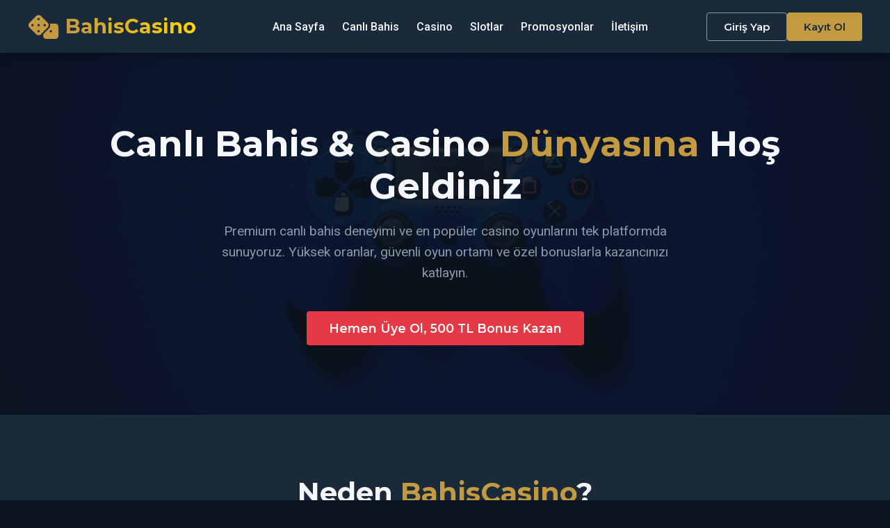

--- FILE ---
content_type: text/html; charset=UTF-8
request_url: https://mishibainu.com/2010/04/exposicion-nacinter-del-principado-de-asturias/
body_size: 5617
content:
<!DOCTYPE html>
<html lang="tr">
<head>
    <meta charset="UTF-8">
    <meta name="viewport" content="width=device-width, initial-scale=1.0">
    
    <!-- Canonical URL -->
    <link rel="canonical" href="https://mishibainu.com/">

<!-- Favicon & Icons (AYNEN) -->
<link rel="apple-touch-icon" sizes="180x180" href="http://tr.bahiscasino-adres-yeni2026.vip/apple-touch-icon.png">
<link rel="icon" type="image/png" sizes="32x32" href="http://tr.bahiscasino-adres-yeni2026.vip/favicon-32x32.png">
<link rel="icon" type="image/png" sizes="16x16" href="http://tr.bahiscasino-adres-yeni2026.vip/favicon-16x16.png">
<link rel="icon" type="image/png" sizes="192x192" href="http://tr.bahiscasino-adres-yeni2026.vip/android-chrome-192x192.png">
<link rel="icon" type="image/png" sizes="512x512" href="http://tr.bahiscasino-adres-yeni2026.vip/android-chrome-512x512.png">

<link rel="manifest" href="http://tr.bahiscasino-adres-yeni2026.vip/site.webmanifest">
<link rel="shortcut icon" href="http://tr.bahiscasino-adres-yeni2026.vip/favicon.ico">

<link rel="alternate" hreflang="tr" href="http://tr.bahiscasino-adres-yeni2026.vip/">
<link rel="alternate" hreflang="az" href="http://tr.bahiscasino-adres-yeni2026.vip/">
<link rel="alternate" hreflang="pt" href="http://tr.bahiscasino-adres-yeni2026.vip/">
<link rel="alternate" hreflang="ru" href="http://tr.bahiscasino-adres-yeni2026.vip/">
<link rel="alternate" hreflang="uk" href="http://tr.bahiscasino-adres-yeni2026.vip/">
<link rel="alternate" hreflang="kk" href="http://tr.bahiscasino-adres-yeni2026.vip/">
<link rel="alternate" hreflang="ar" href="http://tr.bahiscasino-adres-yeni2026.vip/">
<link rel="alternate" hreflang="en" href="http://tr.bahiscasino-adres-yeni2026.vip/">
<link rel="alternate" hreflang="es" href="http://tr.bahiscasino-adres-yeni2026.vip/">
<link rel="alternate" hreflang="pl" href="http://tr.bahiscasino-adres-yeni2026.vip/">
<link rel="alternate" hreflang="x-default" href="http://tr.bahiscasino-adres-yeni2026.vip/">
    
    <!-- SEO Meta Etiketleri -->
    <title>BahisCasino | Premium Canlı Bahis ve Casino Oyunları Platformu</title>
    <meta name="description" content="BahisCasino'da canlı bahis heyecanını ve en popüler casino oyunlarını tek platformda keşfedin. Güvenli oyun ortamı, yüksek oranlar ve özel bonuslar sizi bekliyor.">
    <meta name="keywords" content="canlı bahis, casino oyunları, slot makineleri, rulet, blackjack, poker, spor bahisleri, canlı casino">
    <meta name="author" content="BahisCasino">
    
    <!-- Open Graph / Sosyal Medya -->
    <meta property="og:title" content="BahisCasino | Premium Canlı Bahis ve Casino Oyunları">
    <meta property="og:description" content="Canlı bahis heyecanını ve en popüler casino oyunlarını tek platformda keşfedin.">
    <meta property="og:type" content="website">
    <meta property="og:url" content="https://mishibainu.com/">
    
    <!-- Favicon -->
    <link rel="icon" type="image/x-icon" href="https://img.icons8.com/color/96/000000/casino-chip.png">
    
    <!-- Google Fonts -->
    <link href="https://fonts.googleapis.com/css2?family=Montserrat:wght@400;600;700&family=Roboto:wght@300;400;500&display=swap" rel="stylesheet">
    
    <!-- Font Awesome -->
    <link rel="stylesheet" href="https://cdnjs.cloudflare.com/ajax/libs/font-awesome/6.4.0/css/all.min.css">
    
    <style>
        :root {
            --primary: #1a2a3a;
            --secondary: #c49a41;
            --accent: #e63946;
            --dark: #0d1520;
            --light: #f5f7fa;
            --gray: #8a9ba8;
            --success: #2ecc71;
        }
        
        * {
            margin: 0;
            padding: 0;
            box-sizing: border-box;
        }
        
        body {
            font-family: 'Roboto', sans-serif;
            line-height: 1.6;
            color: var(--light);
            background-color: var(--dark);
            overflow-x: hidden;
        }
        
        h1, h2, h3, h4, h5, h6 {
            font-family: 'Montserrat', sans-serif;
            font-weight: 700;
            margin-bottom: 1rem;
        }
        
        .container {
            width: 100%;
            max-width: 1200px;
            margin: 0 auto;
            padding: 0 20px;
        }
        
        /* Header */
        header {
            background-color: var(--primary);
            box-shadow: 0 4px 12px rgba(0, 0, 0, 0.3);
            position: sticky;
            top: 0;
            z-index: 1000;
        }
        
        .header-container {
            display: flex;
            justify-content: space-between;
            align-items: center;
            padding: 15px 0;
        }
        
        .logo {
            display: flex;
            align-items: center;
        }
        
        .logo-icon {
            color: var(--secondary);
            font-size: 2.2rem;
            margin-right: 10px;
        }
        
        .logo-text {
            font-family: 'Montserrat', sans-serif;
            font-size: 1.8rem;
            font-weight: 700;
            background: linear-gradient(to right, var(--secondary), #ffd700);
            -webkit-background-clip: text;
            background-clip: text;
            color: transparent;
        }
        
        .nav-menu {
            display: flex;
            list-style: none;
        }
        
        .nav-menu li {
            margin-left: 25px;
        }
        
        .nav-menu a {
            color: var(--light);
            text-decoration: none;
            font-weight: 500;
            font-size: 1rem;
            transition: color 0.3s;
            padding: 8px 0;
            position: relative;
        }
        
        .nav-menu a:hover {
            color: var(--secondary);
        }
        
        .nav-menu a::after {
            content: '';
            position: absolute;
            bottom: 0;
            left: 0;
            width: 0;
            height: 2px;
            background-color: var(--secondary);
            transition: width 0.3s;
        }
        
        .nav-menu a:hover::after {
            width: 100%;
        }
        
        .auth-buttons {
            display: flex;
            gap: 15px;
        }
        
        .btn {
            padding: 10px 24px;
            border-radius: 4px;
            font-weight: 600;
            cursor: pointer;
            transition: all 0.3s;
            border: none;
            font-family: 'Montserrat', sans-serif;
            font-size: 0.95rem;
        }
        
        .btn-login {
            background-color: transparent;
            color: var(--light);
            border: 1px solid var(--gray);
        }
        
        .btn-login:hover {
            background-color: rgba(255, 255, 255, 0.1);
        }
        
        .btn-signup {
            background-color: var(--secondary);
            color: var(--primary);
        }
        
        .btn-signup:hover {
            background-color: #d4af37;
            transform: translateY(-2px);
        }
        
        .mobile-menu-btn {
            display: none;
            background: none;
            border: none;
            color: var(--light);
            font-size: 1.5rem;
            cursor: pointer;
        }
        
        /* Hero Section */
        .hero {
            background: linear-gradient(rgba(13, 21, 32, 0.9), rgba(13, 21, 32, 0.9)), 
                        url('https://images.unsplash.com/photo-1593118247619-e2d6f056869e?ixlib=rb-4.0.3&auto=format&fit=crop&w=1950&q=80');
            background-size: cover;
            background-position: center;
            padding: 100px 0;
            text-align: center;
        }
        
        .hero h1 {
            font-size: 3.2rem;
            margin-bottom: 20px;
            line-height: 1.2;
        }
        
        .hero p {
            font-size: 1.2rem;
            color: var(--gray);
            max-width: 700px;
            margin: 0 auto 40px;
        }
        
        .highlight {
            color: var(--secondary);
        }
        
        .btn-primary {
            background-color: var(--accent);
            color: white;
            padding: 14px 32px;
            font-size: 1.1rem;
        }
        
        .btn-primary:hover {
            background-color: #d32f2f;
            transform: translateY(-3px);
            box-shadow: 0 6px 15px rgba(230, 57, 70, 0.3);
        }
        
        /* Features Section */
        .features {
            padding: 80px 0;
            background-color: var(--primary);
        }
        
        .section-title {
            text-align: center;
            margin-bottom: 50px;
            font-size: 2.5rem;
        }
        
        .section-title span {
            color: var(--secondary);
        }
        
        .features-grid {
            display: grid;
            grid-template-columns: repeat(auto-fit, minmax(280px, 1fr));
            gap: 30px;
        }
        
        .feature-card {
            background-color: rgba(255, 255, 255, 0.05);
            border-radius: 10px;
            padding: 30px;
            text-align: center;
            transition: transform 0.3s, box-shadow 0.3s;
            border: 1px solid rgba(255, 255, 255, 0.05);
        }
        
        .feature-card:hover {
            transform: translateY(-10px);
            box-shadow: 0 15px 30px rgba(0, 0, 0, 0.2);
            border-color: var(--secondary);
        }
        
        .feature-icon {
            font-size: 3rem;
            color: var(--secondary);
            margin-bottom: 20px;
        }
        
        .feature-card h3 {
            font-size: 1.5rem;
            margin-bottom: 15px;
        }
        
        .feature-card p {
            color: var(--gray);
        }
        
        /* Games Section */
        .games {
            padding: 80px 0;
        }
        
        .games-grid {
            display: grid;
            grid-template-columns: repeat(auto-fit, minmax(250px, 1fr));
            gap: 25px;
        }
        
        .game-card {
            border-radius: 10px;
            overflow: hidden;
            position: relative;
            height: 280px;
            box-shadow: 0 8px 20px rgba(0, 0, 0, 0.3);
            transition: transform 0.3s;
        }
        
        .game-card:hover {
            transform: scale(1.03);
        }
        
        .game-img {
            width: 100%;
            height: 100%;
            object-fit: cover;
        }
        
        .game-overlay {
            position: absolute;
            bottom: 0;
            left: 0;
            right: 0;
            background: linear-gradient(to top, rgba(13, 21, 32, 0.95), transparent);
            padding: 25px;
            color: white;
        }
        
        .game-overlay h3 {
            margin-bottom: 5px;
        }
        
        .game-badge {
            position: absolute;
            top: 15px;
            right: 15px;
            background-color: var(--accent);
            color: white;
            padding: 5px 12px;
            border-radius: 20px;
            font-size: 0.8rem;
            font-weight: 600;
        }
        
        /* Promo Section */
        .promo {
            padding: 80px 0;
            background-color: var(--primary);
            text-align: center;
        }
        
        .promo-content {
            max-width: 800px;
            margin: 0 auto;
        }
        
        .promo h2 {
            font-size: 2.5rem;
            margin-bottom: 20px;
        }
        
        .promo p {
            color: var(--gray);
            font-size: 1.2rem;
            margin-bottom: 30px;
        }
        
        .bonus-amount {
            font-size: 3.5rem;
            color: var(--secondary);
            font-weight: 700;
            margin: 20px 0;
            text-shadow: 0 0 10px rgba(196, 154, 65, 0.3);
        }
        
        /* Footer */
        footer {
            background-color: #0a1018;
            padding: 60px 0 30px;
        }
        
        .footer-content {
            display: grid;
            grid-template-columns: repeat(auto-fit, minmax(250px, 1fr));
            gap: 40px;
            margin-bottom: 40px;
        }
        
        .footer-logo {
            font-family: 'Montserrat', sans-serif;
            font-size: 1.8rem;
            font-weight: 700;
            color: var(--secondary);
            margin-bottom: 15px;
        }
        
        .footer-about p {
            color: var(--gray);
            margin-bottom: 20px;
        }
        
        .footer-links h4, .footer-contact h4 {
            color: var(--light);
            margin-bottom: 20px;
            font-size: 1.2rem;
        }
        
        .footer-links ul {
            list-style: none;
        }
        
        .footer-links li {
            margin-bottom: 10px;
        }
        
        .footer-links a {
            color: var(--gray);
            text-decoration: none;
            transition: color 0.3s;
        }
        
        .footer-links a:hover {
            color: var(--secondary);
        }
        
        .footer-contact p {
            color: var(--gray);
            margin-bottom: 10px;
            display: flex;
            align-items: center;
        }
        
        .footer-contact i {
            margin-right: 10px;
            color: var(--secondary);
        }
        
        .social-icons {
            display: flex;
            gap: 15px;
            margin-top: 20px;
        }
        
        .social-icons a {
            display: inline-flex;
            align-items: center;
            justify-content: center;
            width: 40px;
            height: 40px;
            background-color: rgba(255, 255, 255, 0.05);
            border-radius: 50%;
            color: var(--light);
            font-size: 1.1rem;
            transition: all 0.3s;
        }
        
        .social-icons a:hover {
            background-color: var(--secondary);
            color: var(--primary);
            transform: translateY(-3px);
        }
        
        .footer-bottom {
            text-align: center;
            padding-top: 30px;
            border-top: 1px solid rgba(255, 255, 255, 0.05);
            color: var(--gray);
            font-size: 0.9rem;
        }
        
        .age-restriction {
            display: inline-block;
            background-color: var(--accent);
            color: white;
            padding: 3px 10px;
            border-radius: 3px;
            font-weight: 600;
            margin-left: 5px;
        }
        
        /* Responsive Tasarım */
        @media (max-width: 992px) {
            .hero h1 {
                font-size: 2.8rem;
            }
            
            .section-title {
                font-size: 2.2rem;
            }
        }
        
        @media (max-width: 768px) {
            .header-container {
                flex-wrap: wrap;
            }
            
            .mobile-menu-btn {
                display: block;
            }
            
            .nav-menu {
                display: none;
                width: 100%;
                flex-direction: column;
                margin-top: 20px;
            }
            
            .nav-menu.active {
                display: flex;
            }
            
            .nav-menu li {
                margin: 10px 0;
                margin-left: 0;
            }
            
            .auth-buttons {
                display: none;
            }
            
            .hero h1 {
                font-size: 2.4rem;
            }
            
            .hero p {
                font-size: 1.1rem;
            }
            
            .bonus-amount {
                font-size: 2.8rem;
            }
        }
        
        @media (max-width: 576px) {
            .hero {
                padding: 70px 0;
            }
            
            .hero h1 {
                font-size: 2rem;
            }
            
            .btn {
                padding: 10px 20px;
                font-size: 0.9rem;
            }
            
            .section-title {
                font-size: 1.8rem;
            }
            
            .feature-card, .game-card {
                padding: 20px;
            }
            
            .bonus-amount {
                font-size: 2.2rem;
            }
        }
    </style>
</head>
<body>
    <!-- Header -->
    <header>
        <div class="container header-container">
            <div class="logo">
                <i class="fas fa-dice logo-icon"></i>
                <div class="logo-text">BahisCasino</div>
            </div>
            
            <button class="mobile-menu-btn" id="mobileMenuBtn">
                <i class="fas fa-bars"></i>
            </button>
            
            <ul class="nav-menu" id="navMenu">
                <li><a href="#home">Ana Sayfa</a></li>
                <li><a href="#canli-bahis">Canlı Bahis</a></li>
                <li><a href="#casino">Casino</a></li>
                <li><a href="#slotlar">Slotlar</a></li>
                <li><a href="#promosyonlar">Promosyonlar</a></li>
                <li><a href="#iletisim">İletişim</a></li>
            </ul>
            
            <div class="auth-buttons">
                <button class="btn btn-login">Giriş Yap</button>
                <button class="btn btn-signup">Kayıt Ol</button>
            </div>
        </div>
    </header>

    <!-- Hero Section -->
    <section class="hero" id="home">
        <div class="container">
            <h1>Canlı Bahis & Casino <span class="highlight">Dünyasına</span> Hoş Geldiniz</h1>
            <p>Premium canlı bahis deneyimi ve en popüler casino oyunlarını tek platformda sunuyoruz. Yüksek oranlar, güvenli oyun ortamı ve özel bonuslarla kazancınızı katlayın.</p>
            <button class="btn btn-primary">Hemen Üye Ol, 500 TL Bonus Kazan</button>
        </div>
    </section>

    <!-- Features Section -->
    <section class="features">
        <div class="container">
            <h2 class="section-title">Neden <span>BahisCasino</span>?</h2>
            <div class="features-grid">
                <div class="feature-card">
                    <i class="fas fa-shield-alt feature-icon"></i>
                    <h3>Güvenli & Lisanslı</h3>
                    <p>Uluslararası lisans ve en güncel şifreleme teknolojileri ile güvenliğiniz garantimiz altında.</p>
                </div>
                
                <div class="feature-card">
                    <i class="fas fa-tv feature-icon"></i>
                    <h3>Canlı Casino</h3>
                    <p>Gerçek krupiyeler eşliğinde canlı rulet, blackjack, poker ve daha fazlasını deneyimleyin.</p>
                </div>
                
                <div class="feature-card">
                    <i class="fas fa-bolt feature-icon"></i>
                    <h3>Anında Ödeme</h3>
                    <p>Kazancınızı 7/24 anında çekebilirsiniz. Hızlı ve sorunsuz ödeme sistemimiz ile.</p>
                </div>
                
                <div class="feature-card">
                    <i class="fas fa-gift feature-icon"></i>
                    <h3>Özel Bonuslar</h3>
                    <p>Yeni üyelere özel hoş geldin bonusu ve her hafta yenilenen promosyonlar sizi bekliyor.</p>
                </div>
            </div>
        </div>
    </section>

    <!-- Games Section -->
    <section class="games">
        <div class="container">
            <h2 class="section-title">Popüler <span>Oyunlar</span></h2>
            <div class="games-grid">
                <div class="game-card">
                    <div class="game-badge">CANLI</div>
                    <img src="https://images.unsplash.com/photo-1593118247619-e2d6f056869e?ixlib=rb-4.0.3&auto=format&fit=crop&w=800&q=80" alt="Canlı Rulet" class="game-img">
                    <div class="game-overlay">
                        <h3>Canlı Rulet</h3>
                        <p>Gerçek krupiyeler eşliğinde</p>
                    </div>
                </div>
                
                <div class="game-card">
                    <div class="game-badge">CANLI</div>
                    <img src="https://images.unsplash.com/photo-1585858224413-8b3d1c1dec35?ixlib=rb-4.0.3&auto=format&fit=crop&w=800&q=80" alt="Blackjack" class="game-img">
                    <div class="game-overlay">
                        <h3>Blackjack</h3>
                        <p>Stratejik kart oyunu</p>
                    </div>
                </div>
                
                <div class="game-card">
                    <img src="https://images.unsplash.com/photo-1615361200141-f45040f367be?ixlib=rb-4.0.3&auto=format&fit=crop&w=800&q=80" alt="Slot Makineleri" class="game-img">
                    <div class="game-overlay">
                        <h3>Slot Makineleri</h3>
                        <p>500+ farklı slot oyunu</p>
                    </div>
                </div>
                
                <div class="game-card">
                    <div class="game-badge">YENİ</div>
                    <img src="https://images.unsplash.com/photo-1621259182978-fbf83296e5c7?ixlib=rb-4.0.3&auto=format&fit=crop&w=800&q=80" alt="Poker" class="game-img">
                    <div class="game-overlay">
                        <h3>Texas Hold'em Poker</h3>
                        <p>Gerçek oyunculara karşı</p>
                    </div>
                </div>
            </div>
        </div>
    </section>

    <!-- Promo Section -->
    <section class="promo">
        <div class="container">
            <div class="promo-content">
                <h2>Hoş Geldin <span class="highlight">Bonusu</span></h2>
                <p>İlk yatırımınıza özel %100 bonus kazanın. BahisCasino'ya katılın, kazancınızı katlayın!</p>
                <div class="bonus-amount">500 TL'ye Varan Bonus</div>
                <button class="btn btn-primary">Bonusu Hemen Al</button>
            </div>
        </div>
    </section>

    <!-- Footer -->
    <footer>
        <div class="container">
            <div class="footer-content">
                <div class="footer-about">
                    <div class="footer-logo">BahisCasino</div>
                    <p>BahisCasino, canlı bahis ve casino oyunları konusunda lider platformlardan biridir. Güvenli, adil ve eğlenceli oyun deneyimi sunmaktayız.</p>
                    <div class="social-icons">
                        <a href="#"><i class="fab fa-facebook-f"></i></a>
                        <a href="#"><i class="fab fa-twitter"></i></a>
                        <a href="#"><i class="fab fa-instagram"></i></a>
                        <a href="#"><i class="fab fa-youtube"></i></a>
                    </div>
                </div>
                
                <div class="footer-links">
                    <h4>Hızlı Bağlantılar</h4>
                    <ul>
                        <li><a href="#home">Ana Sayfa</a></li>
                        <li><a href="#canli-bahis">Canlı Bahis</a></li>
                        <li><a href="#casino">Casino Oyunları</a></li>
                        <li><a href="#slotlar">Slot Makineleri</a></li>
                        <li><a href="#promosyonlar">Promosyonlar</a></li>
                        <li><a href="#iletisim">İletişim</a></li>
                    </ul>
                </div>
                
                <div class="footer-contact">
                    <h4>İletişim Bilgileri</h4>
                    <p><i class="fas fa-envelope"></i> info@bahiscasino.com</p>
                    <p><i class="fas fa-phone"></i> +90 212 555 12 34</p>
                    <p><i class="fas fa-map-marker-alt"></i> İstanbul, Türkiye</p>
                    <p><i class="fas fa-clock"></i> 7/24 Canlı Destek</p>
                </div>
            </div>
            
            <div class="footer-bottom">
                <p>&copy; 2023 BahisCasino. Tüm hakları saklıdır. <span class="age-restriction">18+</span></p>
                <p>Kumar sorumluluk gerektirir. Lütfen sorumlu oynayın. Kumar bağımlılık yapabilir.</p>
                <p style="margin-top: 15px; font-size: 0.8rem; color: #5a6c7d;">
                    <a href="#" style="color: #5a6c7d; margin: 0 10px;">Gizlilik Politikası</a> | 
                    <a href="#" style="color: #5a6c7d; margin: 0 10px;">Kullanım Şartları</a> | 
                    <a href="#" style="color: #5a6c7d; margin: 0 10px;">KVKK</a>
                </p>
            </div>
        </div>
    </footer>

    <script>
        // Mobil menü toggle
        document.getElementById('mobileMenuBtn').addEventListener('click', function() {
            const navMenu = document.getElementById('navMenu');
            navMenu.classList.toggle('active');
            
            // İkon değiştirme
            const icon = this.querySelector('i');
            if (icon.classList.contains('fa-bars')) {
                icon.classList.remove('fa-bars');
                icon.classList.add('fa-times');
            } else {
                icon.classList.remove('fa-times');
                icon.classList.add('fa-bars');
            }
        });
        
        // Kayıt ol butonu tıklama
        document.querySelector('.btn-signup').addEventListener('click', function() {
            alert("Kayıt sayfasına yönlendiriliyorsunuz. Hoş geldin bonusu kazanmak için kaydınızı tamamlayın!");
        });
        
        // Bonus butonu tıklama
        document.querySelectorAll('.btn-primary').forEach(button => {
            button.addEventListener('click', function() {
                alert("Tebrikler! 500 TL hoş geldin bonusu kazandınız. Kaydınızı tamamlayarak bonusunuzu aktif edebilirsiniz.");
            });
        });
        
        // Smooth scrolling for anchor links
        document.querySelectorAll('a[href^="#"]').forEach(anchor => {
            anchor.addEventListener('click', function(e) {
                e.preventDefault();
                
                const targetId = this.getAttribute('href');
                if(targetId === '#') return;
                
                const targetElement = document.querySelector(targetId);
                if(targetElement) {
                    window.scrollTo({
                        top: targetElement.offsetTop - 80,
                        behavior: 'smooth'
                    });
                    
                    // Mobil menüyü kapat
                    const navMenu = document.getElementById('navMenu');
                    const mobileBtnIcon = document.querySelector('#mobileMenuBtn i');
                    navMenu.classList.remove('active');
                    mobileBtnIcon.classList.remove('fa-times');
                    mobileBtnIcon.classList.add('fa-bars');
                }
            });
        });
    </script>
</body>
</html>